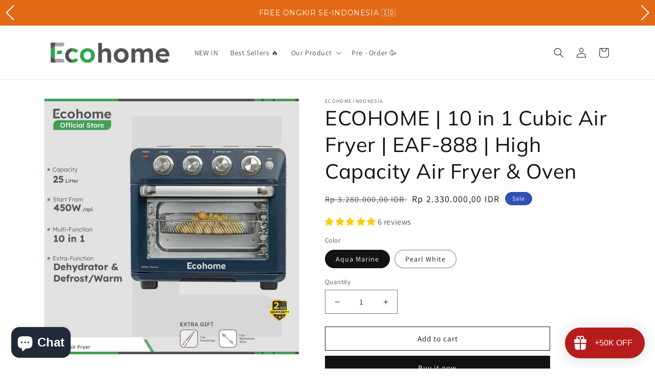

--- FILE ---
content_type: application/x-javascript
request_url: https://cdn-spurit.com/shopify-apps/popup-upsell-2/store/24e74b00a92101e3182924e51e59fa10.js?1682578217
body_size: 134
content:
if(typeof Spurit === 'undefined') var Spurit = {};
if(typeof Spurit.PopupUpsell2 === 'undefined') Spurit.PopupUpsell2 = {};
Spurit.PopupUpsell2.settings = {"offers":[{"id":4237,"shop_id":4238,"type":"ANNOUNCEMENT","is_enabled":false,"apply_to":"SPECIFIC_PAGE","pages":["PRODUCT","HOME"],"display_type":"VISIT","show_bar":true,"delay":1,"discount":{"type":"percentage","value":10},"announcement_actions":{"link":{"href":"","label":"Get discount","is_enabled":false},"button":{"href":"https:\/\/ecohomeindonesia.com\/products\/ecohome-stand-mixer-platinum-series-esm-999-premium-stand-mixer","label":"Shop now","is_enabled":true}},"popup_texts":{"info_bar":{},"invite_mode":{"title":"Free Ongkir","description":"Seluruh Indonesia"},"success_mode":{"title":"","description":""}},"design_front":{"invite_mode":{"email_placeholder":"","submit_button":"","cancel_button":""},"success_mode":{"submit_button":""}}}],"settings":{"shop_id":4238,"shown_on_tablet_and_mobile":true,"offer_display":"EVERY_TIME","selectors":{"ajax_button_checkout":{"position":"before","selector":"#cart-notification button[name=\"checkout\"]"}},"created_at":"2022-07-15T09:13:55.000000Z","updated_at":"2024-07-24T02:15:12.000000Z"}};
Spurit.PopupUpsell2.settings_loaded = true;
if(typeof(Spurit.PopupUpsell2.on_settings_load) === 'function'){
    Spurit.PopupUpsell2.on_settings_load();
}

--- FILE ---
content_type: text/javascript; charset=utf-8
request_url: https://ecohomeindonesia.com/products/ecohome-10-in-1-cubic-air-fryer-eaf-888-high-capacity-air-fryer-oven.js?currency=IDR&country=ID
body_size: 1546
content:
{"id":7734997876956,"title":"ECOHOME | 10 in 1 Cubic Air Fryer | EAF-888 | High Capacity Air Fryer \u0026 Oven","handle":"ecohome-10-in-1-cubic-air-fryer-eaf-888-high-capacity-air-fryer-oven","description":"\u003ch2\u003e\u003cstrong style=\"font-family: -apple-system, BlinkMacSystemFont, 'San Francisco', 'Segoe UI', Roboto, 'Helvetica Neue', sans-serif; font-size: 0.875rem;\"\u003e\u003cspan style=\"font-size: 0.875rem;\"\u003e\u003cspan style=\"text-decoration: underline;\"\u003e\u003cem\u003ePre-Order 30 hari, Ready akhir Oktober 2025\u003c\/em\u003e\u003c\/span\u003e\u003c\/span\u003e\u003c\/strong\u003e\u003c\/h2\u003e\n\u003ch2\u003e\n\u003cstrong style=\"font-family: -apple-system, BlinkMacSystemFont, 'San Francisco', 'Segoe UI', Roboto, 'Helvetica Neue', sans-serif; font-size: 0.875rem;\"\u003e\u003cspan style=\"font-size: 0.875rem;\"\u003eECOHOME | 10 in 1 Cubic Air Fryer | EAF-888 | High Capacity Air Fryer \u0026amp; Oven\u003c\/span\u003e\u003c\/strong\u003e\u003cstrong style=\"font-family: -apple-system, BlinkMacSystemFont, 'San Francisco', 'Segoe UI', Roboto, 'Helvetica Neue', sans-serif; font-size: 0.875rem;\"\u003e\u003cspan style=\"font-size: 0.875rem;\"\u003e\u003c\/span\u003e\u003c\/strong\u003e\n\u003c\/h2\u003e\n\u003cp\u003e\u003cspan style=\"font-size: 0.875rem;\"\u003eECOHOME\u003c\/span\u003e\u003cstrong style=\"font-size: 0.875rem;\"\u003e NEW CUBIC AIR FRYER (EAF-888)\u003c\/strong\u003e\u003cspan style=\"font-size: 0.875rem;\"\u003e adalah Air Fryer Kapasitas Besar dengan 25L, ukuran bisa muat 6-7 Airfyer Biasa namun harganya jauh lebih murah dibanding 6-7 Air Fryer Oven. Daya Ecohome Cubic Air Fryer Mulai dari 450W, mudah dibersihkan  \u003c\/span\u003e\u003cbr\u003e\u003c\/p\u003e\n\u003cp\u003e\u003cbr\u003e\u003cbr\u003e\u003cem\u003e\u003cstrong\u003eCUBIC AIR FRYER memliki fungsi : \u003cbr\u003e\u003c\/strong\u003e\u003c\/em\u003e\u003cbr\u003e1. Air Fryer\u003cbr\u003e2. Rottiserie \u003cbr\u003e3. Bake\u003cbr\u003e4. Dehydrate\u003cbr\u003e5. Roast \u003cbr\u003e6. Cake\u003cbr\u003e7. Toast \u003cbr\u003e8. Ferment\u003cbr\u003e9. Defrost\u003cbr\u003e10. Broil\u003cbr\u003e\u003cbr\u003e\u003cem\u003e\u003cstrong\u003eSpecification：\u003cbr\u003e\u003c\/strong\u003e\u003c\/em\u003e\u003cbr\u003e\u003cspan\u003e1. 25L Bigger Capacity Air fryer dengan Oven Function\u003c\/span\u003e\u003cbr\u003e\u003cspan\u003e2. Low Watt 900W dan Less Oil 80%\u003c\/span\u003e\u003cbr\u003e\u003cspan\u003e3. Full Body Matt Finishing Unique Design\u003c\/span\u003e\u003cbr\u003e\u003cspan\u003e4. 4 Platinum Chrome Knobs Controller\u003c\/span\u003e\u003cbr\u003e\u003cspan\u003e5. Independent Thermostat Technology for Air fryer \u0026amp; Oven\u003c\/span\u003e\u003cbr\u003e\u003cspan\u003e6. 360° Air Circulation Heating Technology\u003c\/span\u003e\u003cbr\u003e\u003cspan\u003e7. Outside Design Removable Crumb Tray for Easy Cleaning\u003c\/span\u003e\u003cbr\u003e\u003cspan\u003e8. Mirroring Handle Design;\u003c\/span\u003e\u003cbr\u003e\u003cspan\u003e9. Aksesoris: 1pcs baking tray; 1pcs wire rack; 1pcs air fryer basket; 1pcs crumb tray\u003c\/span\u003e\u003cbr\u003e\u003cspan\u003e10. Warna: Pearl white dan Aquamarine;\u003c\/span\u003e\u003cbr\u003e\u003cspan\u003e\u003cbr\u003e\u003cbr\u003e\u003cstrong\u003e\u003cem\u003eGaransi Resmi 2 Tahun\u003c\/em\u003e\u003c\/strong\u003e\u003cbr\u003e\u003c\/span\u003e\u003cbr\u003e\u003c\/p\u003e","published_at":"2023-03-09T18:25:29+07:00","created_at":"2022-07-04T14:46:16+07:00","vendor":"Ecohome Indonesia","type":"Ovens","tags":[],"price":233000000,"price_min":233000000,"price_max":233000000,"available":true,"price_varies":false,"compare_at_price":328000000,"compare_at_price_min":328000000,"compare_at_price_max":328000000,"compare_at_price_varies":false,"variants":[{"id":43113146777820,"title":"Aqua Marine","option1":"Aqua Marine","option2":null,"option3":null,"sku":"EAF888","requires_shipping":true,"taxable":true,"featured_image":{"id":42087204028636,"product_id":7734997876956,"position":1,"created_at":"2025-01-14T11:07:44+07:00","updated_at":"2025-03-14T11:15:49+07:00","alt":null,"width":1024,"height":1024,"src":"https:\/\/cdn.shopify.com\/s\/files\/1\/0646\/8793\/1612\/files\/SKU-Normal_EAF-888_01_68b41190-a46b-4771-866e-a79e66285c89.png?v=1741925749","variant_ids":[43113146777820]},"available":true,"name":"ECOHOME | 10 in 1 Cubic Air Fryer | EAF-888 | High Capacity Air Fryer \u0026 Oven - Aqua Marine","public_title":"Aqua Marine","options":["Aqua Marine"],"price":233000000,"weight":15000,"compare_at_price":328000000,"inventory_management":"shopify","barcode":"","featured_media":{"alt":null,"id":34434990375132,"position":1,"preview_image":{"aspect_ratio":1.0,"height":1024,"width":1024,"src":"https:\/\/cdn.shopify.com\/s\/files\/1\/0646\/8793\/1612\/files\/SKU-Normal_EAF-888_01_68b41190-a46b-4771-866e-a79e66285c89.png?v=1741925749"}},"requires_selling_plan":false,"selling_plan_allocations":[]},{"id":43113146810588,"title":"Pearl White","option1":"Pearl White","option2":null,"option3":null,"sku":"EAF889","requires_shipping":true,"taxable":true,"featured_image":{"id":42087202783452,"product_id":7734997876956,"position":2,"created_at":"2025-01-14T11:07:44+07:00","updated_at":"2025-03-14T11:15:49+07:00","alt":null,"width":1024,"height":1024,"src":"https:\/\/cdn.shopify.com\/s\/files\/1\/0646\/8793\/1612\/files\/SKU-Normal_EAF-888_00_9b8644cd-e24d-41ea-a9b3-0f2d413513e7.png?v=1741925749","variant_ids":[43113146810588]},"available":true,"name":"ECOHOME | 10 in 1 Cubic Air Fryer | EAF-888 | High Capacity Air Fryer \u0026 Oven - Pearl White","public_title":"Pearl White","options":["Pearl White"],"price":233000000,"weight":15000,"compare_at_price":328000000,"inventory_management":"shopify","barcode":"","featured_media":{"alt":null,"id":34434989949148,"position":2,"preview_image":{"aspect_ratio":1.0,"height":1024,"width":1024,"src":"https:\/\/cdn.shopify.com\/s\/files\/1\/0646\/8793\/1612\/files\/SKU-Normal_EAF-888_00_9b8644cd-e24d-41ea-a9b3-0f2d413513e7.png?v=1741925749"}},"requires_selling_plan":false,"selling_plan_allocations":[]}],"images":["\/\/cdn.shopify.com\/s\/files\/1\/0646\/8793\/1612\/files\/SKU-Normal_EAF-888_01_68b41190-a46b-4771-866e-a79e66285c89.png?v=1741925749","\/\/cdn.shopify.com\/s\/files\/1\/0646\/8793\/1612\/files\/SKU-Normal_EAF-888_00_9b8644cd-e24d-41ea-a9b3-0f2d413513e7.png?v=1741925749","\/\/cdn.shopify.com\/s\/files\/1\/0646\/8793\/1612\/products\/Artboard2_5901e66f-434b-4717-909e-6b0bc99ee75d.png?v=1741925749","\/\/cdn.shopify.com\/s\/files\/1\/0646\/8793\/1612\/products\/Artboard1_99d4b0b5-8515-4ff7-b09e-d36ac4990cd3.png?v=1741925749","\/\/cdn.shopify.com\/s\/files\/1\/0646\/8793\/1612\/products\/Artboard3.png?v=1741925749","\/\/cdn.shopify.com\/s\/files\/1\/0646\/8793\/1612\/products\/Artboard4.png?v=1741925749","\/\/cdn.shopify.com\/s\/files\/1\/0646\/8793\/1612\/products\/Artboard5.png?v=1741925749","\/\/cdn.shopify.com\/s\/files\/1\/0646\/8793\/1612\/products\/Artboard6.png?v=1741925749","\/\/cdn.shopify.com\/s\/files\/1\/0646\/8793\/1612\/products\/Artboard7.png?v=1741925749","\/\/cdn.shopify.com\/s\/files\/1\/0646\/8793\/1612\/products\/Artboard14.png?v=1741925749","\/\/cdn.shopify.com\/s\/files\/1\/0646\/8793\/1612\/files\/EAF-888___Aquamarine.png?v=1741925749","\/\/cdn.shopify.com\/s\/files\/1\/0646\/8793\/1612\/files\/EAF-888___Pearl_White.png?v=1741925749"],"featured_image":"\/\/cdn.shopify.com\/s\/files\/1\/0646\/8793\/1612\/files\/SKU-Normal_EAF-888_01_68b41190-a46b-4771-866e-a79e66285c89.png?v=1741925749","options":[{"name":"Color","position":1,"values":["Aqua Marine","Pearl White"]}],"url":"\/products\/ecohome-10-in-1-cubic-air-fryer-eaf-888-high-capacity-air-fryer-oven","media":[{"alt":null,"id":34434990375132,"position":1,"preview_image":{"aspect_ratio":1.0,"height":1024,"width":1024,"src":"https:\/\/cdn.shopify.com\/s\/files\/1\/0646\/8793\/1612\/files\/SKU-Normal_EAF-888_01_68b41190-a46b-4771-866e-a79e66285c89.png?v=1741925749"},"aspect_ratio":1.0,"height":1024,"media_type":"image","src":"https:\/\/cdn.shopify.com\/s\/files\/1\/0646\/8793\/1612\/files\/SKU-Normal_EAF-888_01_68b41190-a46b-4771-866e-a79e66285c89.png?v=1741925749","width":1024},{"alt":null,"id":34434989949148,"position":2,"preview_image":{"aspect_ratio":1.0,"height":1024,"width":1024,"src":"https:\/\/cdn.shopify.com\/s\/files\/1\/0646\/8793\/1612\/files\/SKU-Normal_EAF-888_00_9b8644cd-e24d-41ea-a9b3-0f2d413513e7.png?v=1741925749"},"aspect_ratio":1.0,"height":1024,"media_type":"image","src":"https:\/\/cdn.shopify.com\/s\/files\/1\/0646\/8793\/1612\/files\/SKU-Normal_EAF-888_00_9b8644cd-e24d-41ea-a9b3-0f2d413513e7.png?v=1741925749","width":1024},{"alt":null,"id":29969501454556,"position":3,"preview_image":{"aspect_ratio":1.0,"height":1080,"width":1080,"src":"https:\/\/cdn.shopify.com\/s\/files\/1\/0646\/8793\/1612\/products\/Artboard2_5901e66f-434b-4717-909e-6b0bc99ee75d.png?v=1741925749"},"aspect_ratio":1.0,"height":1080,"media_type":"image","src":"https:\/\/cdn.shopify.com\/s\/files\/1\/0646\/8793\/1612\/products\/Artboard2_5901e66f-434b-4717-909e-6b0bc99ee75d.png?v=1741925749","width":1080},{"alt":null,"id":29969501421788,"position":4,"preview_image":{"aspect_ratio":1.0,"height":1080,"width":1080,"src":"https:\/\/cdn.shopify.com\/s\/files\/1\/0646\/8793\/1612\/products\/Artboard1_99d4b0b5-8515-4ff7-b09e-d36ac4990cd3.png?v=1741925749"},"aspect_ratio":1.0,"height":1080,"media_type":"image","src":"https:\/\/cdn.shopify.com\/s\/files\/1\/0646\/8793\/1612\/products\/Artboard1_99d4b0b5-8515-4ff7-b09e-d36ac4990cd3.png?v=1741925749","width":1080},{"alt":null,"id":29969501487324,"position":5,"preview_image":{"aspect_ratio":1.0,"height":1080,"width":1080,"src":"https:\/\/cdn.shopify.com\/s\/files\/1\/0646\/8793\/1612\/products\/Artboard3.png?v=1741925749"},"aspect_ratio":1.0,"height":1080,"media_type":"image","src":"https:\/\/cdn.shopify.com\/s\/files\/1\/0646\/8793\/1612\/products\/Artboard3.png?v=1741925749","width":1080},{"alt":null,"id":29969501520092,"position":6,"preview_image":{"aspect_ratio":1.0,"height":1080,"width":1080,"src":"https:\/\/cdn.shopify.com\/s\/files\/1\/0646\/8793\/1612\/products\/Artboard4.png?v=1741925749"},"aspect_ratio":1.0,"height":1080,"media_type":"image","src":"https:\/\/cdn.shopify.com\/s\/files\/1\/0646\/8793\/1612\/products\/Artboard4.png?v=1741925749","width":1080},{"alt":null,"id":29969501552860,"position":7,"preview_image":{"aspect_ratio":1.0,"height":1080,"width":1080,"src":"https:\/\/cdn.shopify.com\/s\/files\/1\/0646\/8793\/1612\/products\/Artboard5.png?v=1741925749"},"aspect_ratio":1.0,"height":1080,"media_type":"image","src":"https:\/\/cdn.shopify.com\/s\/files\/1\/0646\/8793\/1612\/products\/Artboard5.png?v=1741925749","width":1080},{"alt":null,"id":29969501585628,"position":8,"preview_image":{"aspect_ratio":1.0,"height":1080,"width":1080,"src":"https:\/\/cdn.shopify.com\/s\/files\/1\/0646\/8793\/1612\/products\/Artboard6.png?v=1741925749"},"aspect_ratio":1.0,"height":1080,"media_type":"image","src":"https:\/\/cdn.shopify.com\/s\/files\/1\/0646\/8793\/1612\/products\/Artboard6.png?v=1741925749","width":1080},{"alt":null,"id":29969501618396,"position":9,"preview_image":{"aspect_ratio":1.0,"height":1080,"width":1080,"src":"https:\/\/cdn.shopify.com\/s\/files\/1\/0646\/8793\/1612\/products\/Artboard7.png?v=1741925749"},"aspect_ratio":1.0,"height":1080,"media_type":"image","src":"https:\/\/cdn.shopify.com\/s\/files\/1\/0646\/8793\/1612\/products\/Artboard7.png?v=1741925749","width":1080},{"alt":null,"id":29969501389020,"position":10,"preview_image":{"aspect_ratio":1.0,"height":1080,"width":1080,"src":"https:\/\/cdn.shopify.com\/s\/files\/1\/0646\/8793\/1612\/products\/Artboard14.png?v=1741925749"},"aspect_ratio":1.0,"height":1080,"media_type":"image","src":"https:\/\/cdn.shopify.com\/s\/files\/1\/0646\/8793\/1612\/products\/Artboard14.png?v=1741925749","width":1080},{"alt":null,"id":34272736280796,"position":11,"preview_image":{"aspect_ratio":1.0,"height":1080,"width":1080,"src":"https:\/\/cdn.shopify.com\/s\/files\/1\/0646\/8793\/1612\/files\/EAF-888___Aquamarine.png?v=1741925749"},"aspect_ratio":1.0,"height":1080,"media_type":"image","src":"https:\/\/cdn.shopify.com\/s\/files\/1\/0646\/8793\/1612\/files\/EAF-888___Aquamarine.png?v=1741925749","width":1080},{"alt":null,"id":34272735953116,"position":12,"preview_image":{"aspect_ratio":1.0,"height":1080,"width":1080,"src":"https:\/\/cdn.shopify.com\/s\/files\/1\/0646\/8793\/1612\/files\/EAF-888___Pearl_White.png?v=1741925749"},"aspect_ratio":1.0,"height":1080,"media_type":"image","src":"https:\/\/cdn.shopify.com\/s\/files\/1\/0646\/8793\/1612\/files\/EAF-888___Pearl_White.png?v=1741925749","width":1080}],"requires_selling_plan":false,"selling_plan_groups":[]}

--- FILE ---
content_type: application/x-javascript; charset=utf-8
request_url: https://bundler.nice-team.net/app/shop/status/ecohome-indonesia.myshopify.com.js?1768469316
body_size: -330
content:
var bundler_settings_updated='1768376957c';